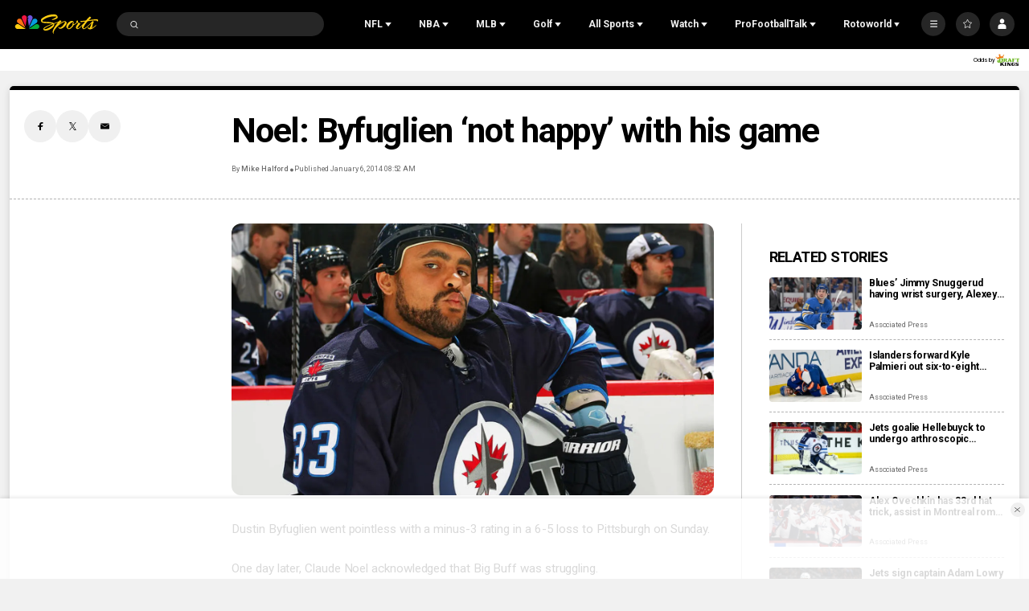

--- FILE ---
content_type: text/plain; charset=utf-8
request_url: https://widgets.media.sportradar.com/NBCUniversal/licensing
body_size: 10804
content:
U2FsdGVkX1/dLPl0EJi6YW+We0mjmmsZkSRr9ysYQycl56D5ZytvA7bJtZEeSef7MAli/a13gVxeZeNRgzMxRwD4rqxdA7LNjDDLE8suw5ZoXhwpcEGNRTKhtC5A0+wJqLhYpnhHVFY1YfKbFnTe+4eBzUc4QYW0tz/UrpxIP54Z6FLwZ9OjEol/Kl4qtVsD+hSIg9gnfJ61o38Fboyvt1lc2wm/[base64]/p5/IMYsafeftHv260ZixsUXvZHx+0pcJ0llQpiB0EIf4ALLnZnhLel4wJCRXbQH3ssw+FyzluPyHOsXMrGJnu3nSjFdckyWLIz4lPXNLc0GFECs7OGz4nst7tBPSGOUWrh7caie/C9tyj5bNSqRaKZEckCa8KWKYMRd0R0NZ1B4KyZrgsFYvNHhkhXtAsDYHKyHz2EyvwWZWry6VabOpn4LXM2QCnuH5w88CaxqevDDd4a/K68iN8JlxqzaaZnzSUeXngoE326BXzL7nU45BntAxzXM1xzu+I9ZK5UUa4rDMBIVkXXzEZ+SrsgNMvT5b7HqmFPFMmbddoAeE/SYsAnIH0MCRGLAVLqt5kXv4F4TnI7ws+47j8TIcqgRZSu35iZxPkVf2ZoMpPZ9tAWcGrbW/lizYu37GjHWws6LpOOf2s16k1v29t01loV5L1cD9bt1jSnj+cABKwMvBToby+3SwjsuHjm8W+nH9FsjUv/kJzT3ulujk2qfpjAUdYfZ9Qg70Ty+8EGkz47ExQgh3BVKAGmofCjEoQkdf7W0baP95GAEHz+zbtv0aKOjooEBE24s1cszPCi+rhfAvfFVXDXahhpqhgjxIax0U/GNhe2HYruSmxK1DVDbJfiDfGO2S/iBBTYAMGMcInfcm6eoIDfkkab/OwZCp+YSlQZr/y0a7F2CEoWdbu2KjFg7ZVnG20k5AoIMPHOUVQAXMPf+8pTG/3pDr4BfjPHAgUWSmJoPlxLpyQd51GMT4sRIW9XPxXzsYYOoBWTmLta0a7KaPF1vyR880KXOsQFcGA/hPneMS495/+8zV8v3eeP312QnOaH0/9kCqe7wMPqa8Dku6sqbNEm2aSwTslYoFfQPDDYeOIwBLNoGYXWYO1dPgRX6UaDAInODVQtWOEiboHcIXv+jQaRzqeDgd0TUzaCpWxO+6Sb6HvTDqH/MQmFAUoIHIrFMeNEs6sVxrX2KOW1zoQLMXqVHMrPvzqSpyiYIsw6XRS/XGQuSH6Aui1f3nscMEXhRVSHYu2GxKJ8AMoponkc4FPH43Z2juD4HbneODDB1RXsk3z201DrysgyH8JNaVnT+ivmaQ3MAaODRHUnpN/QVg/WILNqwewxMrjeurnKXG53IrtzPZaMo5FAgG5MzYY6tfAOQEmKLgqSn6QU1g9E+QF3UsnyllgGQjPfNocGXFcrzVcYL77uniYT9+V9tla8WbpQMyjCuAdDOk9dgUxqDwm2qJ/N1dIFPwFO5Fn5e3TkolXVb6vMWp0Ru0h155bs7DU8dcaf9Ya7nC00VkUpl8Q8n/edj4XO3FtjZkxA1EmGFHlvXPcOCWV9BL7sXWZNVQHe/5X43KgiNatxDQp5Gp5uCxuWocm3ThMdLYHT0c75jFskoD7HrzOd1htTfOAr5cThisTbw7/MfCR1FUSsXzBXtG16Prz9MP47LJAL55cdgpyNTy/HWy1jBrRTbdDlI2Wd6UV/EAD5HDDhupNosSm6MqxVygShbRtXJ1Bm8ugEDz2SH52UNbAgPTgX6IWhi7+cdB3t58c/e4dk1GFewYRTKdcprJEkjipt8s2k4NO1/[base64]/O4NepTPKMgeHO8d+jV3My9kLnl+S0TNT3Lq4I9gHGuJRpt8F0xcfZWnkIEOVRMLSuWMixh6Rre8XQM3i+s3ASKpBi/V8Z7CLXULieVL9VpACy0HlkpALixYR2KPlLhv/RQ+epD5IKTUrOdfKuuXvSWp/Mr4QM+Du+hTFeFfdSOXKGy/NqY6RNrx7H+5GuCa35ViJX0Y85o+IsjgTfZq2SWFEks7o1HgtzCCXWtg1mFU5MECukQgDHgCIwsP+IXBRawmze7RraCtyQ5CfRWQgarfCeVSbNqPQHtZqDos038/nxFal86KU1kDwjtUZ84sUwS1VXCPAhZ/xvt4x9Yrc0sRfDMGkixo8QAJevk1QLX6SHDEpl9WiQckcxRP4Lzb8JRscJ2Mr9ru3HrGiddOhEOqiPor3Ph1mrDsYDpAl+AKsMN+I0q+R+G5BEo9ayKSxiYf/9ul3MdGZ/86Ki6fGJ0hfXJs/wB+lZNMsk+xC8RO44mnHT5H/2W+rqSCTt+NwWlPIRiQwwy4uOHyMwQF9Hko+IbmjFfUl93Hj0xltJ63S5PQem3gPnq4na4CEvdSCwuBNPTWDqqxHOoRkY/IX3hNkFZ+0eYVpbXTUQN3dZCEMR0h65y5mCKuPFcsfu8qRBCNg5gL1tlGhu+SwDRLXNi641sw9YfG7ksPTGaBGuZeYts0iNrz0VHMOD+YZeScx6gijcNiHP9erD1lEA0rtHkdEwfWgpF1eqw8klEDh7TpKqEP1iEIonqDeB6HL5/293Gv4ERsywxy3GNrhIVQp/jKU5x9t+lPg9Gw/PwsIPM3rW2QpEGR4zNWDd64K+Pk3zPlV3CuAbk5kShLa3QU+nJjm7jnOGH93M44ynSu/vaxaCvdKjCTKzvxBPLgcBPXSTOEf98zxoLIcb6Rj6wzC1XvgX5PnSvLlGd22IR/[base64]/mub7ACbLd476tZeWoJrROn6sA4sFlrKh2D8WqVUxuHa87F0GCeNwnAK9I/u2q8f+mVYzh6NEQAe4EneqQtA3x9Jw0gqD4l2yZZTR9bQk8sm0BdGru+UmXehGJj0voQ/zNpFNMSA5BLMhP6R/xHWdccN5L3ID1WuM5Kxq/oRkpsvG8DKfIyaA5e2PLbc64JCNSxpRzCyrXrjyzKEzaVQMGWgMaNubi5lxp3TEt/qJA0JULBk/hXIvwq0rrHZtivePww+s+tGqWRT+z62S7UYMBUuBSaFKFAvhB9jLQgwg4TldwYGzBN1FZkuPGBidzmZms8gS92WvdGJPkDcQ4pEAn3aZ1XvXc/WaOQ897biQTRFqZwAHwlhPZfwISf2wcPlNjeUEHsAXA3ngxKXGRjwJ+KQBJjwqG+sMqmymzB6rICphvNtSw3GMH79DW/C7yjWc7aes9YXZkW/tgCqB4SVSEugiiFpteITPFoNbIs+maJFgBr0iRWFlsb5HS9MDZEPGEc7HC3X4PeEPexIe3s8+HNQpzV4OFo0dszb63Z/vYu0uwPOU1nvCLheYo/PFZdEcQcaqIVCmNVOsAjat8GobNTd+YMfu0g0Pyd/T4nEAOFW9GlaFx3aW4O0SZkZv0aYnMF2DXrAK5oCMCc/QNuO/LcE9IMZ85P24BHVtblgYT5732KRG/lsxuV2kiEbW4TbqY3V/HRpQkFHvzLBU2j98D8NK/Qyg0Iz2pEoj4V+m5HSFmN2Co5p2q2KjxUh61sdj5xtLj/r1wGGUlx24qtCra6M98r1PJpsalSbqskrIMmoBUl64cEpN3XVYFjwJstOKQoMFDBvYxlxY4bjW4p7nGymynQ+jl53nP1g8bSDG3P8aqerqpH5w1INF5px8p2QgXeydJBQy3fnDsEVTBNCLzh7/58pouPKMAMB09FjG8G9Imy3nyQVOHQkYzoEKbdOTfg5Ux08o3qd6dLRSJdRButNJw9DEH/R6ZtuqGBWKHhdJ1MtHHsWSM6z3RNV6hDSTe5nxeD1mTN57I4AcVWdqjzVp9DyJIxds04DVtrciCVZaENrt0NEHgLWp9CPXKqelHki+xpbENelaukmLGxJx7Ghu7AyP5D1hHHHe3QbUSM5DMI7+S7B6Ny5Ez6wM81+Fcr/GVTXetahd7LeJGBHanadNW7NiC+WY9/y3Uu/GX5wed9EXObk4kbWRz7vp3pL+2TB0lIWhve9Jf0p1pEr8DvkpRUqu13KDGg4CB4VBK/fR47VvWQMfLhdz4+D24r8BWAX7pLvHTQRQBY8V71VVj0mOPWnykIbDjCjNUVpwpzU/4vdlBwPXvxzsnfU16AQrOaLGNyGRgs6XtqZIcB8BkgAOhYjP4EAiE9RoA/338DP31aBEtuoFJqVPG6yKcwYWl34o3zmi6yPuTxMqw/+oW2qy1mlSG4rpaVhJ9Ik8Sh4WKkglr8TuhCshBsJ3VQZqlNdf4IaQNDPTjZcbyfBdp8dtuGL0sd79Jg8ftE2I2M/hhNtXIpHQLePQ/I2dieuRMHh+/vXrQFrqYsV0hq2W4Y14tBwWN4rYaCDIqQ8LJpN7Y9nZhCD70lTkYquy7kDRARDA+eoSUrisJeofpm5GNK1nQwesNvi4YSOjzMg3qIzIZuV/JIANlVFcTgjmgC1v4+wAHZGk0hht/jGNeAef0pHk/qBcprCVZlfvFoolistiMLSBRb2RYYrRC8OnjqPeGoS7TfZGImfS6rsH2H4LQ6bQbegWWpQAcmOXHf+dWJFK3h32bnW4hYWhRPuWNAMR0UmXw1cgX89/kXPZmCYr5gUAloE4O0QN0t0qEFUdYzi8IPqk2GOTsS6l8VC7iKjG8BEaNUv3v0PBv/NhrWyDzlnOGPKlcLGBJHMND5a8Syl1Fm+TVT7ce8Q+n4DyYcRF5vcXHZkA21AL3FF4eo2aSyDypYsd0AkjFZqGzIDWkfR5KNweCKy47iE9ffQ+q0AO7i2ZhECgBdgyde660PRobvUqozIx15NKy+NmEEQLHU8UZUDmuK8XlUwNqrbKDzDC/4FrHV8XvP8PeGuTVebNYzmkLq9WASQwlW0+Rel9EwGFjEpRVkYeY82mSQ1zPsM5P4Tn8NhUMvGc8b+jC7o1F+t6evyIORB5K8cfERjpybzCK2kC02gXvFcSmlA5W49LGGaeLrMsG2NEMuU9DC6C09AP47S3pI7tlZiSTS7Qb3eVe1ej9i3ZHLo1hfCr50C51k9/wxKimjhdKZxhSOv7mog4g8X9iG6KPS+/fF2MmV+2wRDolGkNuYWKtkjQad9FFSmLjrEgmVF1SS5vyIHM21Cs4HNxAe/DJFzWD8IX3t7u5qeUrhJcKit/Oh/pu7ua/nG+9tf2liI51GbIAmpxe5KJvK9zI6FkkMCJ5KD92yCiLQxz6lcaP/JUolhTPB9eXC+GoesgBj8blDq9pRPRF3BoJafGwlEwJjPuAKUP9Zo88ZNyeJ9UJVsGds2R7KVWHlfkCqGV5eAZAGb12Ke7xzvqFuYvQo6ExPVwpK8RoBoB/1mZP15ECC2CJMpWi+AdTTfAJWSIB71u2dG5fK86kX3tM8QeQwg8bSR8ts251+CQrzVLDRWBuSMPzlOuanv/izkcfHizGdlnXDMiHbqWN3LkTg+IhHQyxZC2PcO+6j1K3CznjbNjh4aPYsaXFVje3ez8lLXxMrQHa0mi2VubMl0WuzYAp3yoLRQhhtHQAZJxB+PgSG9fKSI/GiRTtXORqrsmzLW4VKyvO0Ay1xrWlDmJO7JcxZUBhHFZJeLitSRJsxln7qw6ot+fMXAiM50+YAdq9mHaORFCt/t5j9HRRfSfcWfWydp/v4rvmSJuDia8YozJwtMDw7UhefzHKNKDciTUWSK5IvC1jlkkWv8U/N6y8wjUaYwvcbi91J9DG12hJO592+IEgG3Bfcbv5K/D0XbGIFUr+7ZaG+9kwPVVrvqQfYRGnRe+ApvmFZPmreT95BPaHxMV/bCLR1gJxODpckUmevCUoZ2dJn2VhJf/rApCtXokKl+0NA52d8cmFNzciRum9Nhs/ocuml1Od67zuY08XQjF0XrlGMbgRkurZ3Qkp4UDzI2qgsx0Fy8o907YumC871BuvLJcT26c9fOraG4oQLu6x1u7CJ+QulZHm3E7ACkBQ0xsbl2hPOhE8SiO3NvlQGwPqWE4oSQ/s0lCkcnxk1NmU3PjfUHf5hNvWQrQVZKVt1tudv4jXoviPv8jnEnTIZJQJSnyPdo/7XPI9ImDqhxC8pPnZhm3v9kl/B0mKk/lFLFNScm+9rNtwkrZpuYUyW9mWwtWr0gNft3Df9h9ge1lGDe6ym61Khu3cAlJiF2wcqt6Jm8b03nWp5sZZhRUcHfeX8DDHbaF4xOPzo8w/4i7Ylj8EAhJbGcpZCa1eC6Vz8WhTkY/q4/hCO33RxJzj58lx+K3Av67VT6Bhql2JREWHRTVzGsSZ3CP0hBsf/cBmqVAlJRssn2Z77oxTWlCMf/Eu6aDUfakdi6B/0qDje89me6a+s/VnrLWR0Kbc9nNn1tk1Ze2dn3DMkVgqXWayqPylM5Z/6KqJ5oOTQqvY4My4+m7sbQeF5hGDjjlEbVPLKR6F9fXnBX3ypOsnmlScErD50D9H+p4CHvJXBVye9qKGw0lfhiI8yI+u4ZR0GRUOABM/JoIpKZ3AgVgxCqojezsykTyc2FJCDMF2xOVpEKzJtTwm76yy98o66CICURjPmdbgHCZBn/L9l4Ks6jlTL+GFv3GC2n1StP/npm9HcUIPTLbSO24p6ZsOWOI+Vs3k2MuA0fTTXP+NlkkXoa3DkMOmhkdaq7CRO87hy29LWepPaAt1IxGdYAaGZ6NjPJZMAzdQJ2k8WZdJpdcaMgaw5OiMLQu/3Eu8Et0IhKStuBcgKhrSUoxkbB0ft19xisPrNGJ9+8i379BAdghU889ZesgIRmWfhmtOVCsAOSdELxJfLCEOtJerdtlZIebh+pxyLbmbGJcCAZ4MYjJluRGSyrhTjcq/GaW3VMa2poY8gDZl/CuedjadGdjU3dknH4e/x7my7iIG6PbH4WnWuPQKu1KNgIXA5NTRcKfH+lb+QoFiHhjtpI7wLrw6VaDO+v81UH18yp7G4XjI8kM8R5DXk9Zk/qeB+sLuPhE2PF7jc+pD11hsJLwH6eJXlG1ClHHDqyhsS9fhIcSiiGhveHYIKSjqB6/rvPqoKhbHS3rcqkoPXlTgYeAZewZW66y6jadbBGcHivd0av76TsZg/wOop/u+69sXRfKE6uMnWphvaafz53rg65Wv0CyVBBRLi3pWMGsR/hB8LE90m7OYPhj8P1vSicvR2rcffntcXBp4BVbjusSPFGOEL8/6xcc1ozgprNBxWsMd5fQg14DSW10igW000PBOlXeiudGDOFmO9CeUbDaV9OFwkxWs5r1LIOjN8YXITy6ccZAK0qjaYTDRYBOhBjOEy2iX4PWJtwoO3VTjNxFVOuFL9mKoxaBYtrdkCCLCzj2G3qeqM9F5YXZN03VT2jbAYYb4JkF1BFsehJ4Z4xrDe4V/h3EADwrMUSaVuwGVtkEwUVUEP6uHi9JzpPZ2aG5vxP68zLPxp+r4Bjj72FAv/0+0fHLpVWCYVrBs37GO+ciOn9vmyICRz1RhV6q3PY5+PWRWEqqzcm0rD3vU/[base64]/fyccvE5M737wLf6eG/RH8sYJRfBz6qM+Qsh17M0kmfIgcr3ws4saj+5UuL6Is8vWf11YfLZ5Xu3o6KGsvJMhSrOgTdbcYj9iVWZu1yE/qCRo8rAzEv0xdcGWQFqErxxieZZLPXL9bqgFEGbV/pjhKVGI8hvdIE/Wq5GJZbsoj8tVxN0YxYLy824KxtAwZBejgWb5AOG0CawS5ZQSZGE1rpnM50DBYlRa4dc6hfWv8BMdg1hkXhOG/rp/[base64]/Wtu1d4XrxcJtqY8DYts9/XGk+ljNAb1j0CC0+FawKZVOdEe8mp2ne4WN4tMeroxkG63JDYB7WMXRuF8B3bSFaltz0Ni/fDTYMWgY5DRVgiR1IexuID8PHtzNnW65uLTj1plb2iIKFO2rWSPm1LUkYjTXWCFLyPtWPqcyUruNOEGreJGnjoN1k3rDIGdTehE0VGYLqLNOHPQqSS7xtCwBblrEr3Vj87c0voCgTFCygQ0bl1NzAd95nKcddP4RkQbnM4klkTw1uyGJ0m4lKFUwi/4aFUh/4nkn5O2/AlXsjlG7PwNq05rrtUD16RSVvGwVorbKJeiBDvHU5/gSyNp9r3Xf2fkjhET3ze/fJyYFpTW4LJ3z4EooQsFn/Gn1KcSYQbL4aZWOFUn61BgvvStFkFHw/HzEmraR3cYPuBn9r/jY/ZVR73x+JhiYpO/hFgbwtnm2cAi4HmYvZBq/xtFpOC/ge7hkp5v2dZUdt8lIv6MVHmupfWLfpv4XKHONJcOHuSUUFQ7Y5fNxpePTdtjeJEemsd3vWbI+rJXf0272gksuS5ffdkqrHnZSjyBSzRXBk1hfMAi++1hXarQG7BqJrSfHBDHCmE7Cv49h/xR6CTXIYEjE9G2D96thTkJKQnmRI61JdHfo5mi2TEXhxDmTEm4feNaSBiBD93CDZPc9EcVRX41FcOL1s3Aj7ee8g7HJKB/vPl2XdZU+6IvhTIBGI+KItDJqABZ7HmNKIpTqS61JDZ6bd4iXyHUrA2vymoCJtyQ45cPZ9+AUaxyMpFkq6lJc/p/vRR8fJboRuwc7a/VLvD3xoD888RDuRAzDBhuS/36ax+uEWfPREqIlz8KOilx6O9IMQ+m/scwTDIhXnd8odVyHp7FRxmNhKSo1yUBklGnjWlgel6+inGVPnFplb49nnaUgNmRZ72QjI+jatgfQrMXapVoJZcvhNEGgZUlk4VF0FaqPAQ31uamhmAyWYeszWzN5BM/FEZqui/PIkKN2JS+vPB450XCJFGxif8LXiGir8uNghNgWH9bQbz4wivNRTNkA3otglBDRGxggJsUANuPnHx/rEcA9O/HarVgX6w6E+Qu9Qxv2hXhLO5NKD/mmB4qon3nbGnET1hJdDfPMeah967ZlSxbV8QoSd2M6yHObfbjJ+xWZPJUqRpHuijaBmkYxUFgmvK6oYUSaayzKcQQMPZD12JCX+qii9sV6lfwDwfjQCpkE53R8/1q4yyW/x0Kr3mbvavvakh+uKmdirF5s+SgGFZtGNHLhmjLm/0wnOEi2+5a39c0C3QBd4tabB3LQhQvtU0tsqepUs/Nd+vew11MWPKw+WLJ5tOxmvhOoQKRG8bOGoxvmdAYqu9fmz/Tlg8ZjvQeU2grlVX5Vgd4OdMcLYEL6uqi/+Iyh2wQoCNKwBlz9it0su53HbeLw+uKtcYH0VgLZG2xCOYwFtXze19PMVbdyjh1l9jd/Yk0JxCjmiMLp2JiR9e0Uu+K9DFwQ11Y2szwyXH3jH4ypzim9Rd09W2q8cbYODi3yK43jX4qWioGyx/b1ZP6UcOJCF+xN6gMHiemNYrli5mr0dL9iCnMSEjq9JLobFIY1WmzVeZc0a126BD0ao1shQxm85soB0m82tsIwHypZMZHLvobzj2LmlUBoZIG5jGinaWR6phDQ4SA2/oddNm9pyXAEekb3eSGEZKXOuBLP3vOe6nE4Wq7e1OKqjyoSfr9Stz2gZlKDmZzeqik4fHRDmXubQyE9neRtNoT2Orjo0Tjr1X/YI5AX4r6CpMTktZevAFKe3awHoLmpRLzizF7YkX4YjPaO2e2vcHRBgmt/WSGQGrnVzYvIS5QB6IHPQhYi6f7W5i6Al7yMqkArTI9Y6YEOhgdCr0/RKsjyx3cYCWSmUvZHmm0uuvrfZQ+vROLNgvfrRCRK7CU+XtWRyvl+bkrCnTrCy0BWyTgPgkZhvkacmpf2s5zaZcBSDmTTAjaOD+S7dugR45eDbdzXSN001i3l6EmLrobfCXTIySx+b9+5au+skoGO57Qtm+Eh/je8AAnTzoaeaBKrdYkmpBqTT2TJJKOAOq3b+NDR0QWZztxeqEyC2VhoUXwfu9+A+AenRt4XfNfbGLJIZGzXV9C3UnAtL72O/HjWG9k2JO2joPECSAE+oipwFb8wZCybLuU91C3JvfS65ptOHbn+WG76GwfQaOJBwbioFqEYGczxxJPerTjgIYd83EiyUIwRzQ9dMaLfH9/a/Ddp1a0Y3BqD2+Ryi6L88chwX3gVUjySMqDhpiWWaK2uq19npQhzlgvmOZzVl153PmQy+mrlGaLbYzbb2GPgtWrrZemqE+c8VtgFZdrlPHOcVT2K/zUA/KZkW/iz5i281GzfB6OnfipjlsjdgFNQqWfBnesY1V/TUTM3xLACdwRjf/hC9GILysgCcHa0viFbVXibfjeoqBWlOKu111Z2OJUU2G0I+7ymiW/XpCV0zlWQHcy3WUKNz8vshxd5O1syzE7aJtOOeZS6yCtHzcPNCr650P+OHYv5Aj2qG1/A2H2fp6kCA7Dhity+a40sBU4SwoyJ/7yjHrsuaNWH7O4KeMTvCBNXlRKOP+eFtPCDQvDXsLI+93JoH1jT5MPd9nCJdb+aAZyjOfspn9itSrYQgiAXpIwCZmN5cA4R6TIMl4A753VcNH7Z34UboA+wi2LRbu+KYl85VMIhdH0m3oVUPeWPvKEnzKZwV7DyO8/ui4wdIf75jSD8vb+/w/TUM2x151ngi06Opd3yHoSjOtwJUOpB/yAD7INCQTrfuk0HaxQknJnbD9fx1twWnQaUr4DYZYBRfCc2pth9V86idfLmMfYD0UhS8Udwbdo0iDXf675lsmwP8k6Ss3yU471yi6wI0ZV5jSJSLGNfLbjXr9kEUMDAe+jBxffUI1yvmSrggX7ESzF5Oj4dPfRrPeH8DbeBkXJ/9JcRR52lhdAm/BHGyFEbKKt0dV6TduEfvdTCEJx0JjEBQ4tntP4260qfitxoWeKlA8toAXh1VGOoYO/6WuSSL83vU16xaM+q41eh2SVqYqfeedK/pLkAJU3MzOpyB1gwlbvqY5tD7vT2B1hp43r6UEq0d+KmWOki/RRbYTI3D0o9+ytPhT9HAQmd8trtXArEC8clKOT9oYigYX0wVPYEwwvRB2U2AnOFVc9SmhGY7rtaOrpHuSg5S0tyaO8OlgluiZ0/x9AYC7KegxC2vJ0BajSHp++XaUfbBF6pyfphbITSrPNS5j6HU5UlvGUmmbZ8XmWOgNemvXMvK6mAgXLTEdq4bbnbn72cXJHIoCVSigKTP5yQ8NREeyu3OUqybiHuk4Oyk1tbw7jYC0mQJsVUL/Vl1l/+woiu37OClbvDE454IF3KHh4hM3rtO1s8r1AIzDtjhgAC6ezFiahlkfTu/Hi8+yk/jSkA77PQ0nM5JSfRqTNadS3M27u5UNp42Rwx//[base64]/SdEyZm2kNSfdPkMsG2ujJ0LJEToQEz4hJzKWWX15P6mDV4n6qlcL7Hzuj9YMdv/ZIbJzVtwMdvRJvNrrQ2e0sVygobeJBeJyW31zEsLQwrYVGDx9msY0k9cvgHtinL2x3hVhIISiTBWR2lPXq6RPjKhcIYhmcPrXWo1LymHFPdnTc84UsdtmR9SobQIG8lWA+6X6AIG8+7luSsGmGsS1c+GV9vWao58nS9p5iM0bEXc3te8go5gNvgq+nRrLUT6rc5r/NdgpU0yzn0JlG5ucGnm27bJlQ0lC5tk4pzFJVje6rsCCbD3TVdJnZvDsWJTEYt7YNq5+l+zowoh7TVzllpLZxP0usoEcheNHgBoRCZr0W/L5XrL3axxzBEqfB8wovYsJaIkK9pmFJA5eldBEVcn9fLUcnCLGoon+vxoBTgd3L14JlD03XRhh8R5XVx9ihYmYvOVdr+7+z/[base64]/nyw2lFmYUE26+LKYEibQqaDPVTChgUQJ7P0MLLK9hDK24/bF260X55qRteMU0nVnBm6W/ZXqKSME/ZzA4qNA1GtNC40tvWSYXsMPmU8f77ll+6/g/pKbUjLdR9APwb2slQ1bGDFRzdG1XmfuPLZhS/DNzrpZB0zQiMM7/Vs5IoJu7fBCZK6sg0GhACCtfBrCE5V907kuRaRp2geAhliT3zYUJHZRGSvO6+zsmUyGCeRYJINZjB21kPzaJvG7fgF1JUbQ9UlM2y4ayFbLPw/bzxOWGwy449D0taAW9UaQjtuWmn8U+qQxva8ZYrsvvV8pxfcxZNXdyhGUsP4rv07fyCoH+Ohhb6NUKRBSib68xjzqsJk0HVWFgg3JMbNl6LMQIu3SwejVTz5h/9IiT/ETJnP+IRvRIJNAKTxnNhpxA5PwyfLxgcK73rEw+2b1Ob4zsYyQR6ApmI2VdScb5fHq+mXYxJYi7pnGgJ1oxjIPEnnG1hDi5gctnTpFYWB5MSyu1RJ8pOK7PVi45gDZJS/YBkgkbRegXLbOwNUyOkV4HQJP2Vbm9NCd3kYkhk4UPSu4FaNqZp85DNut36qCYgR/OODGQwJLtvBXrZrfa2uepkWUMLhpxrWmc0+EkGLDdpjFgvFWTGnCtrSnI0f01vcuCVlKE+X7+SMAEvNavmvXXm1rXwm56ziSiVEllsCUQByVsu1Gszbhx9ycOPVfM+uOsrzhgdE/2pFfyjU1KIemYt5pdwK7MXtXsJHZkCZWV0/ixJ0pYxvG2+EpjoTMd9SwcvbYe5Oo/Xtz0fcKiInScFNd3vJDdc1uAMF3bsicU9V+Aejm34qYqy1tImsYAVYFI/mOBvNuboJqVWD/FTVqChd+4ZiRXR3z+RPr1Y32qStL0yeIh/dYYQKR+pz0HMQKe85Xz38BMA7Opm3dAXPZSLVwMmG9HGpMuicWwJCtmITj8jb9EkOGQKmKQKjGwpc+hown1A3h9woj87dmO37gO17wuBHdTf4SZGhzETh/d2ZOiGhiMhAijCuqmIND63P4RiQfTeJLlu7b7yQ7kLijL0AOF7v+oTZvFNEv78biNeWpSx245YAeZJX9sYjjEgacKUIHxHZptYaaDXf+YE568yKsReJaLxFauf/wyaF39paVCeWeGtkpmgChr6O4pX4EYwg/hv70tfAzoVbFxw5T7tI4hcs=